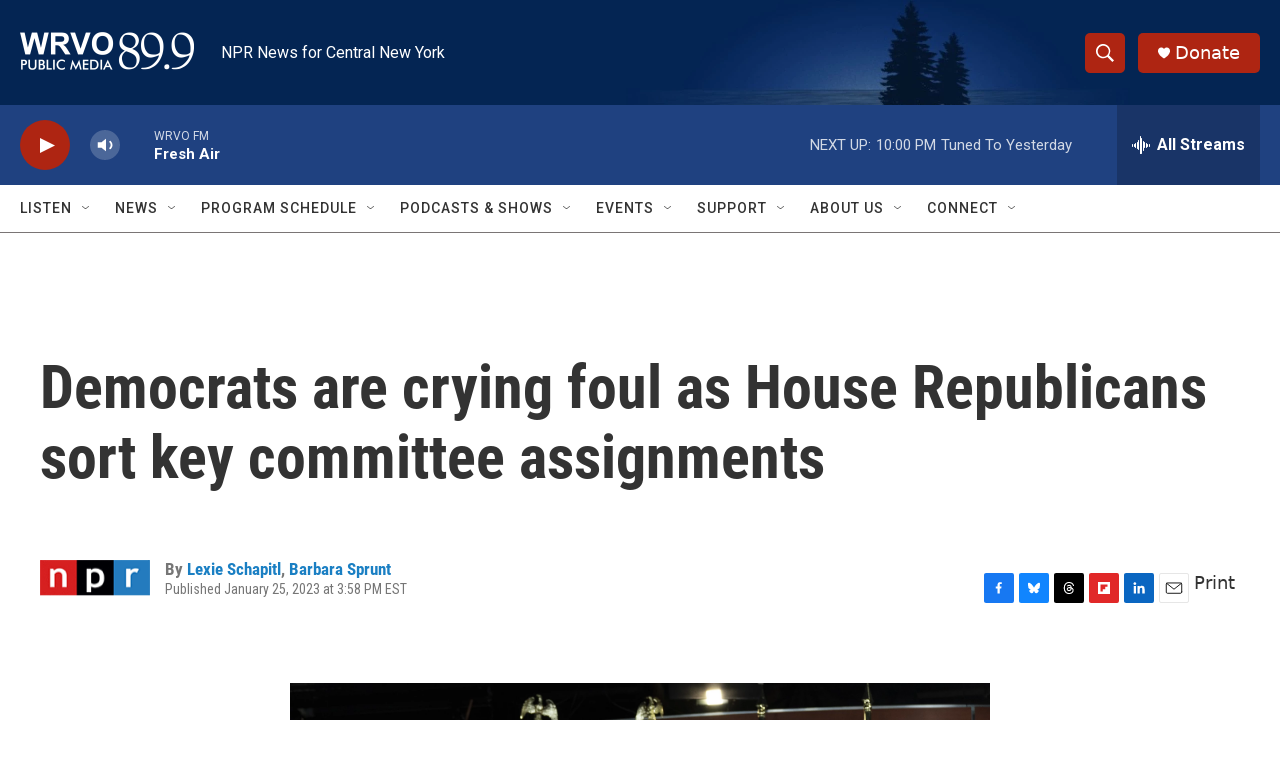

--- FILE ---
content_type: text/html; charset=utf-8
request_url: https://www.google.com/recaptcha/api2/aframe
body_size: 249
content:
<!DOCTYPE HTML><html><head><meta http-equiv="content-type" content="text/html; charset=UTF-8"></head><body><script nonce="s1CuxctatCENNrqyZN3KKQ">/** Anti-fraud and anti-abuse applications only. See google.com/recaptcha */ try{var clients={'sodar':'https://pagead2.googlesyndication.com/pagead/sodar?'};window.addEventListener("message",function(a){try{if(a.source===window.parent){var b=JSON.parse(a.data);var c=clients[b['id']];if(c){var d=document.createElement('img');d.src=c+b['params']+'&rc='+(localStorage.getItem("rc::a")?sessionStorage.getItem("rc::b"):"");window.document.body.appendChild(d);sessionStorage.setItem("rc::e",parseInt(sessionStorage.getItem("rc::e")||0)+1);localStorage.setItem("rc::h",'1769825849474');}}}catch(b){}});window.parent.postMessage("_grecaptcha_ready", "*");}catch(b){}</script></body></html>